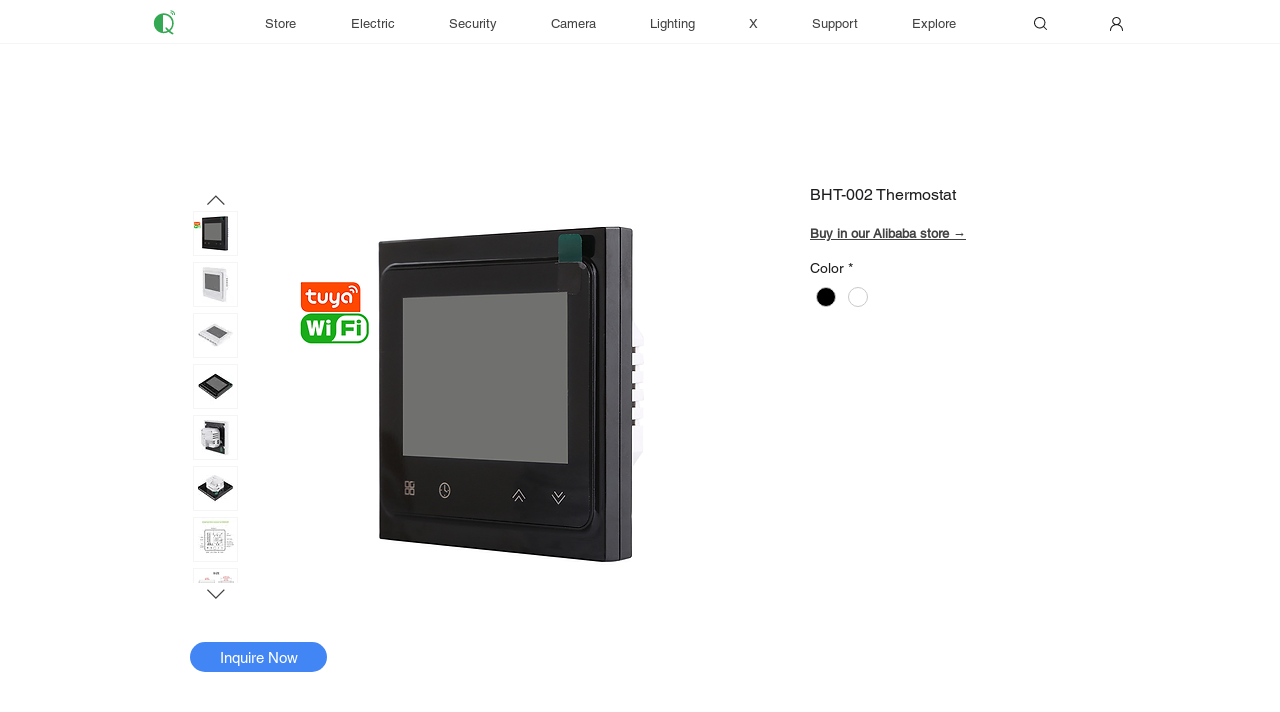

--- FILE ---
content_type: text/html; charset=utf-8
request_url: https://www.google.com/recaptcha/api2/aframe
body_size: 266
content:
<!DOCTYPE HTML><html><head><meta http-equiv="content-type" content="text/html; charset=UTF-8"></head><body><script nonce="SnrERnfDS4rmpPJNs3cDWQ">/** Anti-fraud and anti-abuse applications only. See google.com/recaptcha */ try{var clients={'sodar':'https://pagead2.googlesyndication.com/pagead/sodar?'};window.addEventListener("message",function(a){try{if(a.source===window.parent){var b=JSON.parse(a.data);var c=clients[b['id']];if(c){var d=document.createElement('img');d.src=c+b['params']+'&rc='+(localStorage.getItem("rc::a")?sessionStorage.getItem("rc::b"):"");window.document.body.appendChild(d);sessionStorage.setItem("rc::e",parseInt(sessionStorage.getItem("rc::e")||0)+1);localStorage.setItem("rc::h",'1766004349759');}}}catch(b){}});window.parent.postMessage("_grecaptcha_ready", "*");}catch(b){}</script></body></html>